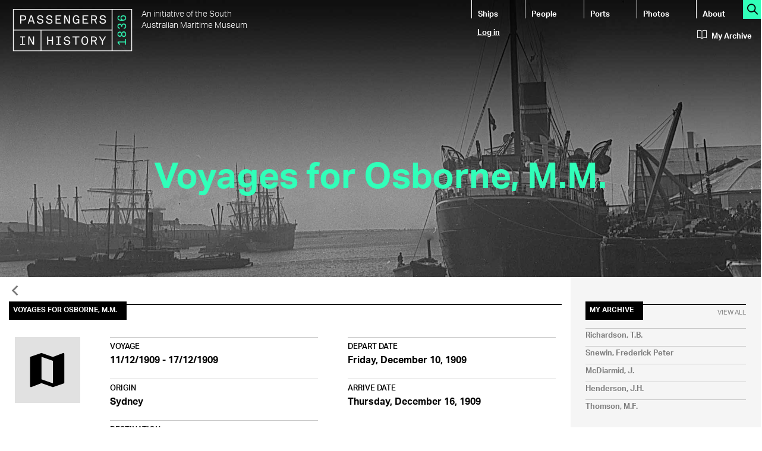

--- FILE ---
content_type: text/html; charset=utf-8
request_url: https://passengers.history.sa.gov.au/master-voyages-all/911465
body_size: 67172
content:
<!DOCTYPE html>
<html lang="en" dir="ltr" prefix="content: http://purl.org/rss/1.0/modules/content/ dc: http://purl.org/dc/terms/ foaf: http://xmlns.com/foaf/0.1/ rdfs: http://www.w3.org/2000/01/rdf-schema# sioc: http://rdfs.org/sioc/ns# sioct: http://rdfs.org/sioc/types# skos: http://www.w3.org/2004/02/skos/core# xsd: http://www.w3.org/2001/XMLSchema#">
<head>
  <link rel="profile" href="http://www.w3.org/1999/xhtml/vocab" />
  <meta charset="utf-8">
  <meta http-equiv="X-UA-Compatible" content="IE=Edge" />
  <meta name="viewport" content="width=device-width, initial-scale=1.0">
  <meta http-equiv="Content-Type" content="text/html; charset=utf-8" />
<link rel="shortcut icon" href="https://passengers.history.sa.gov.au/sites/all/themes/passengers_theme/favicon.ico" type="image/vnd.microsoft.icon" />
<link href="https://fonts.googleapis.com/icon?family=Material+Icons" rel="stylesheet" type="text/css" />
<meta name="generator" content="Drupal 7 (https://www.drupal.org)" />
<link rel="canonical" href="https://passengers.history.sa.gov.au/master-voyages-all/911465" />
<link rel="shortlink" href="https://passengers.history.sa.gov.au/master-voyages-all/911465" />
<meta property="og:site_name" content="Passengers in History" />
<meta property="og:type" content="article" />
<meta property="og:url" content="https://passengers.history.sa.gov.au/master-voyages-all/911465" />
<meta property="og:title" content="Voyages for Osborne, M.M." />
<meta name="twitter:card" content="summary" />
<meta name="twitter:url" content="https://passengers.history.sa.gov.au/master-voyages-all/911465" />
<meta name="twitter:title" content="Voyages for Osborne, M.M." />
  <title>Voyages for Osborne, M.M. | Passengers in History</title>
  <link type="text/css" rel="stylesheet" href="https://passengers.history.sa.gov.au/sites/default/files/css/css_lQaZfjVpwP_oGNqdtWCSpJT1EMqXdMiU84ekLLxQnc4.css" media="all" />
<link type="text/css" rel="stylesheet" href="https://passengers.history.sa.gov.au/sites/default/files/css/css__LeQxW73LSYscb1O__H6f-j_jdAzhZBaesGL19KEB6U.css" media="all" />
<link type="text/css" rel="stylesheet" href="https://passengers.history.sa.gov.au/sites/default/files/css/css_Oitj5v-hUTunxIheJJ9QNbCp9XgFk13702LglP10nxA.css" media="all" />
<link type="text/css" rel="stylesheet" href="https://passengers.history.sa.gov.au/sites/default/files/css/css_il5Xx-7b2k6TK47xqY7k6FRPEQ8uW9SKFXnvzDcxp50.css" media="all" />
<link type="text/css" rel="stylesheet" href="https://cdn.jsdelivr.net/npm/bootstrap@3.3.5/dist/css/bootstrap.min.css" media="all" />
<link type="text/css" rel="stylesheet" href="https://cdn.jsdelivr.net/npm/@unicorn-fail/drupal-bootstrap-styles@0.0.2/dist/3.3.1/7.x-3.x/drupal-bootstrap.min.css" media="all" />
<link type="text/css" rel="stylesheet" href="https://passengers.history.sa.gov.au/sites/default/files/css/css_JdhX9j3LF9MeiwNPIQkv4a30bw7A9vmxRbrulEEqs4Y.css" media="all" />
  <!-- HTML5 element support for IE6-8 -->
  <!--[if lt IE 9]>
    <script src="//html5shiv.googlecode.com/svn/trunk/html5.js"></script>
  <![endif]-->
  <script src="https://passengers.history.sa.gov.au/sites/all/modules/jquery_update/replace/jquery/1.10/jquery.min.js?v=1.10.2"></script>
<script src="https://passengers.history.sa.gov.au/misc/jquery-extend-3.4.0.js?v=1.10.2"></script>
<script src="https://passengers.history.sa.gov.au/misc/jquery-html-prefilter-3.5.0-backport.js?v=1.10.2"></script>
<script src="https://passengers.history.sa.gov.au/misc/jquery.once.js?v=1.2"></script>
<script src="https://passengers.history.sa.gov.au/misc/drupal.js?rqrl7j"></script>
<script src="https://passengers.history.sa.gov.au/sites/all/modules/jquery_update/replace/ui/ui/minified/jquery.ui.core.min.js?v=1.10.2"></script>
<script src="https://passengers.history.sa.gov.au/sites/all/modules/jquery_update/replace/ui/external/jquery.cookie.js?v=67fb34f6a866c40d0570"></script>
<script src="https://passengers.history.sa.gov.au/sites/all/modules/jquery_update/replace/misc/jquery.form.min.js?v=2.69"></script>
<script src="https://passengers.history.sa.gov.au/misc/ajax.js?v=7.94"></script>
<script src="https://passengers.history.sa.gov.au/sites/all/modules/jquery_update/js/jquery_update.js?v=0.0.1"></script>
<script src="https://cdn.jsdelivr.net/npm/bootstrap@3.3.5/dist/js/bootstrap.js"></script>
<script src="https://passengers.history.sa.gov.au/sites/all/modules/passengers_forms/js/passengers_forms.js?rqrl7j"></script>
<script src="https://passengers.history.sa.gov.au/sites/all/libraries/colorbox/jquery.colorbox-min.js?rqrl7j"></script>
<script src="https://passengers.history.sa.gov.au/sites/all/modules/colorbox/js/colorbox.js?rqrl7j"></script>
<script src="https://passengers.history.sa.gov.au/sites/all/modules/colorbox/styles/default/colorbox_style.js?rqrl7j"></script>
<script src="https://passengers.history.sa.gov.au/sites/all/themes/bootstrap/js/misc/_progress.js?v=7.94"></script>
<script src="https://passengers.history.sa.gov.au/sites/all/modules/ctools/js/modal.js?rqrl7j"></script>
<script src="https://passengers.history.sa.gov.au/sites/all/modules/modal_forms/js/modal_forms_popup.js?rqrl7j"></script>
<script src="https://passengers.history.sa.gov.au/sites/all/modules/field_group/field_group.js?rqrl7j"></script>
<script src="https://passengers.history.sa.gov.au/sites/all/modules/views_load_more/views_load_more.js?rqrl7j"></script>
<script src="https://passengers.history.sa.gov.au/sites/all/modules/views/js/base.js?rqrl7j"></script>
<script src="https://passengers.history.sa.gov.au/sites/all/modules/views/js/ajax_view.js?rqrl7j"></script>
<script src="https://passengers.history.sa.gov.au/sites/all/modules/google_analytics/googleanalytics.js?rqrl7j"></script>
<script>(function(i,s,o,g,r,a,m){i["GoogleAnalyticsObject"]=r;i[r]=i[r]||function(){(i[r].q=i[r].q||[]).push(arguments)},i[r].l=1*new Date();a=s.createElement(o),m=s.getElementsByTagName(o)[0];a.async=1;a.src=g;m.parentNode.insertBefore(a,m)})(window,document,"script","https://www.google-analytics.com/analytics.js","ga");ga("create", "UA-32583355-2", {"cookieDomain":"auto"});ga("set", "anonymizeIp", true);ga("send", "pageview");</script>
<script src="//use.typekit.net/mei2wkb.js"></script>
<script>try{Typekit.load();}catch(e){}</script>
<script src="https://passengers.history.sa.gov.au/sites/all/themes/bootstrap/js/modules/views/js/ajax_view.js?rqrl7j"></script>
<script src="https://passengers.history.sa.gov.au/sites/all/themes/bootstrap/js/modules/ctools/js/modal.js?rqrl7j"></script>
<script src="https://passengers.history.sa.gov.au/sites/all/themes/bootstrap/js/misc/ajax.js?rqrl7j"></script>
<script>jQuery.extend(Drupal.settings, {"basePath":"\/","pathPrefix":"","setHasJsCookie":0,"ajaxPageState":{"theme":"passengers_theme","theme_token":"in_x2oj3iQ4zz7WMG7ajH5dHDmW0WJ49sLLZpFzRS0A","jquery_version":"1.10","js":{"sites\/all\/themes\/bootstrap\/js\/bootstrap.js":1,"sites\/all\/modules\/jquery_update\/replace\/jquery\/1.10\/jquery.min.js":1,"misc\/jquery-extend-3.4.0.js":1,"misc\/jquery-html-prefilter-3.5.0-backport.js":1,"misc\/jquery.once.js":1,"misc\/drupal.js":1,"sites\/all\/modules\/jquery_update\/replace\/ui\/ui\/minified\/jquery.ui.core.min.js":1,"sites\/all\/modules\/jquery_update\/replace\/ui\/external\/jquery.cookie.js":1,"sites\/all\/modules\/jquery_update\/replace\/misc\/jquery.form.min.js":1,"misc\/ajax.js":1,"sites\/all\/modules\/jquery_update\/js\/jquery_update.js":1,"https:\/\/cdn.jsdelivr.net\/npm\/bootstrap@3.3.5\/dist\/js\/bootstrap.js":1,"sites\/all\/modules\/passengers_forms\/js\/passengers_forms.js":1,"sites\/all\/libraries\/colorbox\/jquery.colorbox-min.js":1,"sites\/all\/modules\/colorbox\/js\/colorbox.js":1,"sites\/all\/modules\/colorbox\/styles\/default\/colorbox_style.js":1,"sites\/all\/themes\/bootstrap\/js\/misc\/_progress.js":1,"sites\/all\/modules\/ctools\/js\/modal.js":1,"sites\/all\/modules\/modal_forms\/js\/modal_forms_popup.js":1,"sites\/all\/modules\/field_group\/field_group.js":1,"sites\/all\/modules\/views_load_more\/views_load_more.js":1,"sites\/all\/modules\/views\/js\/base.js":1,"sites\/all\/modules\/views\/js\/ajax_view.js":1,"sites\/all\/modules\/google_analytics\/googleanalytics.js":1,"0":1,"\/\/use.typekit.net\/mei2wkb.js":1,"1":1,"sites\/all\/themes\/bootstrap\/js\/modules\/views\/js\/ajax_view.js":1,"sites\/all\/themes\/bootstrap\/js\/modules\/ctools\/js\/modal.js":1,"sites\/all\/themes\/bootstrap\/js\/misc\/ajax.js":1},"css":{"modules\/system\/system.base.css":1,"misc\/ui\/jquery.ui.core.css":1,"misc\/ui\/jquery.ui.theme.css":1,"sites\/all\/modules\/date\/date_api\/date.css":1,"modules\/field\/theme\/field.css":1,"modules\/node\/node.css":1,"sites\/all\/modules\/views\/css\/views.css":1,"sites\/all\/modules\/colorbox\/styles\/default\/colorbox_style.css":1,"sites\/all\/modules\/ctools\/css\/ctools.css":1,"sites\/all\/modules\/ctools\/css\/modal.css":1,"sites\/all\/modules\/modal_forms\/css\/modal_forms_popup.css":1,"https:\/\/cdn.jsdelivr.net\/npm\/bootstrap@3.3.5\/dist\/css\/bootstrap.min.css":1,"https:\/\/cdn.jsdelivr.net\/npm\/@unicorn-fail\/drupal-bootstrap-styles@0.0.2\/dist\/3.3.1\/7.x-3.x\/drupal-bootstrap.min.css":1,"sites\/all\/themes\/passengers_theme\/css\/style.css":1,"sites\/all\/themes\/passengers_theme\/css\/themify-icons.css":1}},"colorbox":{"opacity":"0.85","current":"{current} of {total}","previous":"\u00ab Prev","next":"Next \u00bb","close":"Close","maxWidth":"98%","maxHeight":"98%","fixed":true,"mobiledetect":true,"mobiledevicewidth":"480px","file_public_path":"\/sites\/default\/files","specificPagesDefaultValue":"admin*\nimagebrowser*\nimg_assist*\nimce*\nnode\/add\/*\nnode\/*\/edit\nprint\/*\nprintpdf\/*\nsystem\/ajax\nsystem\/ajax\/*"},"CToolsModal":{"loadingText":"Loading...","closeText":"Close Window","closeImage":"\u003Cimg typeof=\u0022foaf:Image\u0022 class=\u0022img-responsive\u0022 src=\u0022https:\/\/passengers.history.sa.gov.au\/sites\/all\/modules\/ctools\/images\/icon-close-window.png\u0022 alt=\u0022Close window\u0022 title=\u0022Close window\u0022 \/\u003E","throbber":"\u003Cimg typeof=\u0022foaf:Image\u0022 class=\u0022img-responsive\u0022 src=\u0022https:\/\/passengers.history.sa.gov.au\/sites\/all\/modules\/ctools\/images\/throbber.gif\u0022 alt=\u0022Loading\u0022 title=\u0022Loading...\u0022 \/\u003E"},"modal-popup-small":{"modalSize":{"type":"fixed","width":300,"height":300},"modalOptions":{"opacity":0.9,"background":"#000"},"animation":"fadeIn","modalTheme":"ModalFormsPopup","throbber":"\u003Cimg typeof=\u0022foaf:Image\u0022 class=\u0022img-responsive\u0022 src=\u0022https:\/\/passengers.history.sa.gov.au\/sites\/all\/modules\/modal_forms\/images\/loading_animation.gif\u0022 alt=\u0022Loading...\u0022 title=\u0022Loading\u0022 \/\u003E","closeText":"Close"},"modal-popup-medium":{"modalSize":{"type":"fixed","width":550,"height":450},"modalOptions":{"opacity":0.9,"background":"#000"},"animation":"fadeIn","modalTheme":"ModalFormsPopup","throbber":"\u003Cimg typeof=\u0022foaf:Image\u0022 class=\u0022img-responsive\u0022 src=\u0022https:\/\/passengers.history.sa.gov.au\/sites\/all\/modules\/modal_forms\/images\/loading_animation.gif\u0022 alt=\u0022Loading...\u0022 title=\u0022Loading\u0022 \/\u003E","closeText":"Close"},"modal-popup-large":{"modalSize":{"type":"scale","width":0.8,"height":0.8},"modalOptions":{"opacity":0.9,"background":"#000"},"animation":"fadeIn","modalTheme":"ModalFormsPopup","throbber":"\u003Cimg typeof=\u0022foaf:Image\u0022 class=\u0022img-responsive\u0022 src=\u0022https:\/\/passengers.history.sa.gov.au\/sites\/all\/modules\/modal_forms\/images\/loading_animation.gif\u0022 alt=\u0022Loading...\u0022 title=\u0022Loading\u0022 \/\u003E","closeText":"Close"},"field_group":{"div":"teaser","link":"teaser"},"urlIsAjaxTrusted":{"\/ship-search":true,"\/people-search":true,"\/views\/ajax":true},"views":{"ajax_path":"\/views\/ajax","ajaxViews":{"views_dom_id:254f12891c0fe419e6fc239ca5a6729f":{"view_name":"my_archive","view_display_id":"block_my_archive","view_args":"","view_path":"master-voyages-all\/911465","view_base_path":"my-archive","view_dom_id":"254f12891c0fe419e6fc239ca5a6729f","pager_element":0}}},"googleanalytics":{"trackOutbound":1,"trackMailto":1,"trackDownload":1,"trackDownloadExtensions":"7z|aac|arc|arj|asf|asx|avi|bin|csv|doc(x|m)?|dot(x|m)?|exe|flv|gif|gz|gzip|hqx|jar|jpe?g|js|mp(2|3|4|e?g)|mov(ie)?|msi|msp|pdf|phps|png|ppt(x|m)?|pot(x|m)?|pps(x|m)?|ppam|sld(x|m)?|thmx|qtm?|ra(m|r)?|sea|sit|tar|tgz|torrent|txt|wav|wma|wmv|wpd|xls(x|m|b)?|xlt(x|m)|xlam|xml|z|zip","trackColorbox":1},"bootstrap":{"anchorsFix":"0","anchorsSmoothScrolling":"0","formHasError":1,"popoverEnabled":1,"popoverOptions":{"animation":1,"html":0,"placement":"right","selector":"","trigger":"click","triggerAutoclose":1,"title":"","content":"","delay":0,"container":"body"},"tooltipEnabled":1,"tooltipOptions":{"animation":1,"html":0,"placement":"auto left","selector":"","trigger":"hover focus","delay":0,"container":"body"}}});</script>
</head>
<body class="html not-front not-logged-in one-sidebar sidebar-second page-master-voyages-all page-master-voyages-all- page-master-voyages-all-911465">
  <div id="skip-link">
    <a href="#main-content" class="element-invisible element-focusable">Skip to main content</a>
  </div>
    <header id="navbar" role="banner" class="navbar container-fluid navbar-default">
  <div class="container-fluid">
    <img src="https://passengers.history.sa.gov.au/sites/all/themes/passengers_theme/header-default.jpg" class="img-responsive"/>
    <div class="navbar-header">
              <div class="logo media" id="header-brand">
          <a class="logo navbar-btn pull-left" href="/" title="Home">
            <img src="https://passengers.history.sa.gov.au/sites/all/themes/passengers_theme/logo.png" alt="Home" class="img-responsive media-object"/>
          </a>
           
            <div class="lead media-body">An initiative of the South Australian Maritime Museum</div>
                  </div>
      
              <button type="button" class="navbar-toggle" data-toggle="collapse" data-target=".navbar-collapse">
          <span class="sr-only">Toggle navigation</span>
          <span class="icon-bar"></span>
          <span class="icon-bar"></span>
          <span class="icon-bar"></span>
        </button>
          </div>

          <div class="navbar-collapse collapse" id="header-navigation">
        <nav role="navigation">
                      <ul class="menu nav navbar-nav"><li class="first leaf"><a href="/ship-search" title="">Ships</a></li>
<li class="leaf"><a href="/people-search" title="">People</a></li>
<li class="leaf"><a href="/voyage-search" title="Search ports">Ports</a></li>
<li class="leaf"><a href="/photos" title="Search photos">Photos</a></li>
<li class="last leaf"><a href="/about">About</a></li>
</ul>                              
        </nav>
        <div class="clearfix"></div>
        <div id="header-login">
                      <ul class="menu nav navbar-nav secondary"><li class="first last leaf"><a href="/user/login?current=master-voyages-all/911465" title="Login to this website">Log in</a></li>
</ul>                  </div>   
      </div>   
        <div id="search-all"><a href="/all-search" title="Search this site"><span class="ti-search action-icon"></span></a></div>
    <div id="header-myarchive">
      <a href="/my-archive"><span class="ti-book archive-icon"></span>My Archive</a>
    </div>
    
    <div class="row" id="header-title">
     
              <h1>Voyages for Osborne,  M.M.</h1>
                     
        </div>
    
    <div id="header-tabs">
               <div class="clearfix"></div>
    </div>
  </div>
</header>

<div class="main-container container-fluid">  
  
  <header role="banner" id="page-header">
    <div class="back"><a href="javascript:window.history.back();"><span class="material-icons back-icon">&#xE5CB;</span></a></div>
      </header> <!-- /#page-header -->
     
  <div class="row">
  
    
    <section class="col-sm-9" id="mainbar">
                  <a id="main-content"></a>
      
                          <div class="region region-content">
    <div id="block-system-main" class="block block-system">
  
     

  <div class="content">
    <div class="view view-voyages view-id-voyages view-display-id-page_master_voyages_all view-dom-id-783ae3f00c2215521335de5a4df455d7">
  <h2 class="view-title"><span>      Voyages for Osborne,  M.M.    </span></h2>  
  
  
      <div class="view-content">
        <div class="views-row views-row-1 views-row-odd views-row-first">
    <article id="node-996593" class="node node-voyage node-teaser clearfix" about="/node/996593" typeof="sioc:Item foaf:Document">
      
    <a href="/node/996593" class="group-link field-group-link"><div class="row"><div class="col-md-2">  <div class="field field-name-field-image field-type-image field-label-hidden">
        <div class="field-items">
                        <div class="material-icons teaser-icon">&#xE55B;</div>
                  </div>
  </div>
</div><div class="col-md-5">  <div class="field field-name-title-field field-type-text field-label-above">
          <h4 class="teaser-title"><span>Voyage</span></h4>
        <div class="field-items">
              <div class="field-item even">11/12/1909 - 17/12/1909</div>
          </div>
  </div>
  <div class="field field-name-field-origin field-type-entityreference field-label-above">
          <h4 class="teaser-title"><span>Origin</span></h4>
        <div class="field-items">
              <div class="field-item even">Sydney</div>
          </div>
  </div>
  <div class="field field-name-field-destination field-type-entityreference field-label-above">
          <h4 class="teaser-title"><span>Destination</span></h4>
        <div class="field-items">
              <div class="field-item even">Port Adelaide</div>
          </div>
  </div>
</div><div class="col-md-5">  <div class="field field-name-field-depart-date field-type-datetime field-label-above">
          <h4 class="teaser-title"><span>Depart Date</span></h4>
        <div class="field-items">
              <div class="field-item even"><span class="date-display-single" property="dc:date" datatype="xsd:dateTime" content="1909-12-10T14:30:00+09:30">Friday, December 10, 1909</span></div>
          </div>
  </div>
  <div class="field field-name-field-arrive-date field-type-datetime field-label-above">
          <h4 class="teaser-title"><span>Arrive Date</span></h4>
        <div class="field-items">
              <div class="field-item even"><span class="date-display-single" property="dc:date" datatype="xsd:dateTime" content="1909-12-16T14:30:00+09:30">Thursday, December 16, 1909</span></div>
          </div>
  </div>
</div></div></a>  
    <div class="clearfix"></div>
  
    <footer>
          </footer>
    
</article>
  </div>
  <div class="views-row views-row-2 views-row-even">
    <article id="node-996447" class="node node-voyage node-teaser clearfix" about="/node/996447" typeof="sioc:Item foaf:Document">
      
    <a href="/node/996447" class="group-link field-group-link"><div class="row"><div class="col-md-2">  <div class="field field-name-field-image field-type-image field-label-hidden">
        <div class="field-items">
                        <div class="material-icons teaser-icon">&#xE55B;</div>
                  </div>
  </div>
</div><div class="col-md-5">  <div class="field field-name-title-field field-type-text field-label-above">
          <h4 class="teaser-title"><span>Voyage</span></h4>
        <div class="field-items">
              <div class="field-item even">30/10/1909 - 04/11/1909</div>
          </div>
  </div>
  <div class="field field-name-field-origin field-type-entityreference field-label-above">
          <h4 class="teaser-title"><span>Origin</span></h4>
        <div class="field-items">
              <div class="field-item even">Fremantle</div>
          </div>
  </div>
  <div class="field field-name-field-destination field-type-entityreference field-label-above">
          <h4 class="teaser-title"><span>Destination</span></h4>
        <div class="field-items">
              <div class="field-item even">Port Adelaide</div>
          </div>
  </div>
</div><div class="col-md-5">  <div class="field field-name-field-depart-date field-type-datetime field-label-above">
          <h4 class="teaser-title"><span>Depart Date</span></h4>
        <div class="field-items">
              <div class="field-item even"><span class="date-display-single" property="dc:date" datatype="xsd:dateTime" content="1909-10-29T14:30:00+09:30">Friday, October 29, 1909</span></div>
          </div>
  </div>
  <div class="field field-name-field-arrive-date field-type-datetime field-label-above">
          <h4 class="teaser-title"><span>Arrive Date</span></h4>
        <div class="field-items">
              <div class="field-item even"><span class="date-display-single" property="dc:date" datatype="xsd:dateTime" content="1909-11-03T14:30:00+09:30">Wednesday, November 3, 1909</span></div>
          </div>
  </div>
</div></div></a>  
    <div class="clearfix"></div>
  
    <footer>
          </footer>
    
</article>
  </div>
  <div class="views-row views-row-3 views-row-odd">
    <article id="node-995793" class="node node-voyage node-teaser clearfix" about="/node/995793" typeof="sioc:Item foaf:Document">
      
    <a href="/node/995793" class="group-link field-group-link"><div class="row"><div class="col-md-2">  <div class="field field-name-field-image field-type-image field-label-hidden">
        <div class="field-items">
                        <div class="material-icons teaser-icon">&#xE55B;</div>
                  </div>
  </div>
</div><div class="col-md-5">  <div class="field field-name-title-field field-type-text field-label-above">
          <h4 class="teaser-title"><span>Voyage</span></h4>
        <div class="field-items">
              <div class="field-item even">20/03/1909 - 25/03/1909</div>
          </div>
  </div>
  <div class="field field-name-field-origin field-type-entityreference field-label-above">
          <h4 class="teaser-title"><span>Origin</span></h4>
        <div class="field-items">
              <div class="field-item even">Fremantle</div>
          </div>
  </div>
  <div class="field field-name-field-destination field-type-entityreference field-label-above">
          <h4 class="teaser-title"><span>Destination</span></h4>
        <div class="field-items">
              <div class="field-item even">Port Adelaide</div>
          </div>
  </div>
</div><div class="col-md-5">  <div class="field field-name-field-depart-date field-type-datetime field-label-above">
          <h4 class="teaser-title"><span>Depart Date</span></h4>
        <div class="field-items">
              <div class="field-item even"><span class="date-display-single" property="dc:date" datatype="xsd:dateTime" content="1909-03-19T14:30:00+09:30">Friday, March 19, 1909</span></div>
          </div>
  </div>
  <div class="field field-name-field-arrive-date field-type-datetime field-label-above">
          <h4 class="teaser-title"><span>Arrive Date</span></h4>
        <div class="field-items">
              <div class="field-item even"><span class="date-display-single" property="dc:date" datatype="xsd:dateTime" content="1909-03-24T14:30:00+09:30">Wednesday, March 24, 1909</span></div>
          </div>
  </div>
</div></div></a>  
    <div class="clearfix"></div>
  
    <footer>
          </footer>
    
</article>
  </div>
  <div class="views-row views-row-4 views-row-even">
    <article id="node-982173" class="node node-voyage node-teaser clearfix" about="/node/982173" typeof="sioc:Item foaf:Document">
      
    <a href="/node/982173" class="group-link field-group-link"><div class="row"><div class="col-md-2">  <div class="field field-name-field-image field-type-image field-label-hidden">
        <div class="field-items">
                        <div class="material-icons teaser-icon">&#xE55B;</div>
                  </div>
  </div>
</div><div class="col-md-5">  <div class="field field-name-title-field field-type-text field-label-above">
          <h4 class="teaser-title"><span>Voyage</span></h4>
        <div class="field-items">
              <div class="field-item even">07/12/1897 - 13/12/1897</div>
          </div>
  </div>
  <div class="field field-name-field-origin field-type-entityreference field-label-above">
          <h4 class="teaser-title"><span>Origin</span></h4>
        <div class="field-items">
              <div class="field-item even">Fremantle</div>
          </div>
  </div>
  <div class="field field-name-field-destination field-type-entityreference field-label-above">
          <h4 class="teaser-title"><span>Destination</span></h4>
        <div class="field-items">
              <div class="field-item even">Port Adelaide</div>
          </div>
  </div>
</div><div class="col-md-5">  <div class="field field-name-field-depart-date field-type-datetime field-label-above">
          <h4 class="teaser-title"><span>Depart Date</span></h4>
        <div class="field-items">
              <div class="field-item even"><span class="date-display-single" property="dc:date" datatype="xsd:dateTime" content="1897-12-06T14:30:00+09:00">Monday, December 6, 1897</span></div>
          </div>
  </div>
  <div class="field field-name-field-arrive-date field-type-datetime field-label-above">
          <h4 class="teaser-title"><span>Arrive Date</span></h4>
        <div class="field-items">
              <div class="field-item even"><span class="date-display-single" property="dc:date" datatype="xsd:dateTime" content="1897-12-12T14:30:00+09:00">Sunday, December 12, 1897</span></div>
          </div>
  </div>
</div></div></a>  
    <div class="clearfix"></div>
  
    <footer>
          </footer>
    
</article>
  </div>
  <div class="views-row views-row-5 views-row-odd">
    <article id="node-981299" class="node node-voyage node-teaser clearfix" about="/node/981299" typeof="sioc:Item foaf:Document">
      
    <a href="/node/981299" class="group-link field-group-link"><div class="row"><div class="col-md-2">  <div class="field field-name-field-image field-type-image field-label-hidden">
        <div class="field-items">
                        <div class="material-icons teaser-icon">&#xE55B;</div>
                  </div>
  </div>
</div><div class="col-md-5">  <div class="field field-name-title-field field-type-text field-label-above">
          <h4 class="teaser-title"><span>Voyage</span></h4>
        <div class="field-items">
              <div class="field-item even">21/01/1897 - 22/01/1897</div>
          </div>
  </div>
  <div class="field field-name-field-origin field-type-entityreference field-label-above">
          <h4 class="teaser-title"><span>Origin</span></h4>
        <div class="field-items">
              <div class="field-item even">Melbourne</div>
          </div>
  </div>
  <div class="field field-name-field-destination field-type-entityreference field-label-above">
          <h4 class="teaser-title"><span>Destination</span></h4>
        <div class="field-items">
              <div class="field-item even">Port Adelaide</div>
          </div>
  </div>
</div><div class="col-md-5">  <div class="field field-name-field-depart-date field-type-datetime field-label-above">
          <h4 class="teaser-title"><span>Depart Date</span></h4>
        <div class="field-items">
              <div class="field-item even"><span class="date-display-single" property="dc:date" datatype="xsd:dateTime" content="1897-01-20T14:30:00+09:00">Wednesday, January 20, 1897</span></div>
          </div>
  </div>
  <div class="field field-name-field-arrive-date field-type-datetime field-label-above">
          <h4 class="teaser-title"><span>Arrive Date</span></h4>
        <div class="field-items">
              <div class="field-item even"><span class="date-display-single" property="dc:date" datatype="xsd:dateTime" content="1897-01-21T14:30:00+09:00">Thursday, January 21, 1897</span></div>
          </div>
  </div>
</div></div></a>  
    <div class="clearfix"></div>
  
    <footer>
          </footer>
    
</article>
  </div>
  <div class="views-row views-row-6 views-row-even">
    <article id="node-981057" class="node node-voyage node-teaser clearfix" about="/node/981057" typeof="sioc:Item foaf:Document">
      
    <a href="/node/981057" class="group-link field-group-link"><div class="row"><div class="col-md-2">  <div class="field field-name-field-image field-type-image field-label-hidden">
        <div class="field-items">
                        <div class="material-icons teaser-icon">&#xE55B;</div>
                  </div>
  </div>
</div><div class="col-md-5">  <div class="field field-name-title-field field-type-text field-label-above">
          <h4 class="teaser-title"><span>Voyage</span></h4>
        <div class="field-items">
              <div class="field-item even">17/11/1896 - 30/11/1896</div>
          </div>
  </div>
  <div class="field field-name-field-origin field-type-entityreference field-label-above">
          <h4 class="teaser-title"><span>Origin</span></h4>
        <div class="field-items">
              <div class="field-item even">Newcastle, NSW</div>
          </div>
  </div>
  <div class="field field-name-field-destination field-type-entityreference field-label-above">
          <h4 class="teaser-title"><span>Destination</span></h4>
        <div class="field-items">
              <div class="field-item even">Port Adelaide</div>
          </div>
  </div>
</div><div class="col-md-5">  <div class="field field-name-field-depart-date field-type-datetime field-label-above">
          <h4 class="teaser-title"><span>Depart Date</span></h4>
        <div class="field-items">
              <div class="field-item even"><span class="date-display-single" property="dc:date" datatype="xsd:dateTime" content="1896-11-16T14:30:00+09:00">Monday, November 16, 1896</span></div>
          </div>
  </div>
  <div class="field field-name-field-arrive-date field-type-datetime field-label-above">
          <h4 class="teaser-title"><span>Arrive Date</span></h4>
        <div class="field-items">
              <div class="field-item even"><span class="date-display-single" property="dc:date" datatype="xsd:dateTime" content="1896-11-29T14:30:00+09:00">Sunday, November 29, 1896</span></div>
          </div>
  </div>
</div></div></a>  
    <div class="clearfix"></div>
  
    <footer>
          </footer>
    
</article>
  </div>
  <div class="views-row views-row-7 views-row-odd">
    <article id="node-980857" class="node node-voyage node-teaser clearfix" about="/node/980857" typeof="sioc:Item foaf:Document">
      
    <a href="/node/980857" class="group-link field-group-link"><div class="row"><div class="col-md-2">  <div class="field field-name-field-image field-type-image field-label-hidden">
        <div class="field-items">
                        <div class="material-icons teaser-icon">&#xE55B;</div>
                  </div>
  </div>
</div><div class="col-md-5">  <div class="field field-name-title-field field-type-text field-label-above">
          <h4 class="teaser-title"><span>Voyage</span></h4>
        <div class="field-items">
              <div class="field-item even">02/10/1896 - 01/10/1896</div>
          </div>
  </div>
  <div class="field field-name-field-origin field-type-entityreference field-label-above">
          <h4 class="teaser-title"><span>Origin</span></h4>
        <div class="field-items">
              <div class="field-item even">Sydney</div>
          </div>
  </div>
  <div class="field field-name-field-destination field-type-entityreference field-label-above">
          <h4 class="teaser-title"><span>Destination</span></h4>
        <div class="field-items">
              <div class="field-item even">Port Adelaide</div>
          </div>
  </div>
</div><div class="col-md-5">  <div class="field field-name-field-depart-date field-type-datetime field-label-above">
          <h4 class="teaser-title"><span>Depart Date</span></h4>
        <div class="field-items">
              <div class="field-item even"><span class="date-display-single" property="dc:date" datatype="xsd:dateTime" content="1896-10-01T14:30:00+09:00">Thursday, October 1, 1896</span></div>
          </div>
  </div>
  <div class="field field-name-field-arrive-date field-type-datetime field-label-above">
          <h4 class="teaser-title"><span>Arrive Date</span></h4>
        <div class="field-items">
              <div class="field-item even"><span class="date-display-single" property="dc:date" datatype="xsd:dateTime" content="1896-09-30T14:30:00+09:00">Wednesday, September 30, 1896</span></div>
          </div>
  </div>
</div></div></a>  
    <div class="clearfix"></div>
  
    <footer>
          </footer>
    
</article>
  </div>
  <div class="views-row views-row-8 views-row-even">
    <article id="node-979689" class="node node-voyage node-teaser clearfix" about="/node/979689" typeof="sioc:Item foaf:Document">
      
    <a href="/node/979689" class="group-link field-group-link"><div class="row"><div class="col-md-2">  <div class="field field-name-field-image field-type-image field-label-hidden">
        <div class="field-items">
                        <div class="material-icons teaser-icon">&#xE55B;</div>
                  </div>
  </div>
</div><div class="col-md-5">  <div class="field field-name-title-field field-type-text field-label-above">
          <h4 class="teaser-title"><span>Voyage</span></h4>
        <div class="field-items">
              <div class="field-item even">31/07/1896 - 11/08/1896</div>
          </div>
  </div>
  <div class="field field-name-field-origin field-type-entityreference field-label-above">
          <h4 class="teaser-title"><span>Origin</span></h4>
        <div class="field-items">
              <div class="field-item even">Newcastle, NSW</div>
          </div>
  </div>
  <div class="field field-name-field-destination field-type-entityreference field-label-above">
          <h4 class="teaser-title"><span>Destination</span></h4>
        <div class="field-items">
              <div class="field-item even">Port Adelaide</div>
          </div>
  </div>
</div><div class="col-md-5">  <div class="field field-name-field-depart-date field-type-datetime field-label-above">
          <h4 class="teaser-title"><span>Depart Date</span></h4>
        <div class="field-items">
              <div class="field-item even"><span class="date-display-single" property="dc:date" datatype="xsd:dateTime" content="1896-07-30T14:30:00+09:00">Thursday, July 30, 1896</span></div>
          </div>
  </div>
  <div class="field field-name-field-arrive-date field-type-datetime field-label-above">
          <h4 class="teaser-title"><span>Arrive Date</span></h4>
        <div class="field-items">
              <div class="field-item even"><span class="date-display-single" property="dc:date" datatype="xsd:dateTime" content="1896-08-10T14:30:00+09:00">Monday, August 10, 1896</span></div>
          </div>
  </div>
</div></div></a>  
    <div class="clearfix"></div>
  
    <footer>
          </footer>
    
</article>
  </div>
  <div class="views-row views-row-9 views-row-odd">
    <article id="node-972624" class="node node-voyage node-teaser clearfix" about="/node/972624" typeof="sioc:Item foaf:Document">
      
    <a href="/node/972624" class="group-link field-group-link"><div class="row"><div class="col-md-2">  <div class="field field-name-field-image field-type-image field-label-hidden">
        <div class="field-items">
                        <div class="material-icons teaser-icon">&#xE55B;</div>
                  </div>
  </div>
</div><div class="col-md-5">  <div class="field field-name-title-field field-type-text field-label-above">
          <h4 class="teaser-title"><span>Voyage</span></h4>
        <div class="field-items">
              <div class="field-item even">27/02/1889 - 11/03/1889</div>
          </div>
  </div>
  <div class="field field-name-field-origin field-type-entityreference field-label-above">
          <h4 class="teaser-title"><span>Origin</span></h4>
        <div class="field-items">
              <div class="field-item even">Sydney</div>
          </div>
  </div>
  <div class="field field-name-field-destination field-type-entityreference field-label-above">
          <h4 class="teaser-title"><span>Destination</span></h4>
        <div class="field-items">
              <div class="field-item even">Port Augusta</div>
          </div>
  </div>
</div><div class="col-md-5">  <div class="field field-name-field-depart-date field-type-datetime field-label-above">
          <h4 class="teaser-title"><span>Depart Date</span></h4>
        <div class="field-items">
              <div class="field-item even"><span class="date-display-single" property="dc:date" datatype="xsd:dateTime" content="1889-02-26T14:30:00+09:14">Tuesday, February 26, 1889</span></div>
          </div>
  </div>
  <div class="field field-name-field-arrive-date field-type-datetime field-label-above">
          <h4 class="teaser-title"><span>Arrive Date</span></h4>
        <div class="field-items">
              <div class="field-item even"><span class="date-display-single" property="dc:date" datatype="xsd:dateTime" content="1889-03-10T14:30:00+09:14">Sunday, March 10, 1889</span></div>
          </div>
  </div>
</div></div></a>  
    <div class="clearfix"></div>
  
    <footer>
          </footer>
    
</article>
  </div>
  <div class="views-row views-row-10 views-row-even">
    <article id="node-985324" class="node node-voyage node-teaser clearfix" about="/node/985324" typeof="sioc:Item foaf:Document">
      
    <a href="/node/985324" class="group-link field-group-link"><div class="row"><div class="col-md-2">  <div class="field field-name-field-image field-type-image field-label-hidden">
        <div class="field-items">
                        <div class="material-icons teaser-icon">&#xE55B;</div>
                  </div>
  </div>
</div><div class="col-md-5">  <div class="field field-name-title-field field-type-text field-label-above">
          <h4 class="teaser-title"><span>Voyage</span></h4>
        <div class="field-items">
              <div class="field-item even">1917</div>
          </div>
  </div>
  <div class="field field-name-field-origin field-type-entityreference field-label-above">
          <h4 class="teaser-title"><span>Origin</span></h4>
        <div class="field-items">
              <div class="field-item even">Eastern States</div>
          </div>
  </div>
  <div class="field field-name-field-destination field-type-entityreference field-label-above">
          <h4 class="teaser-title"><span>Destination</span></h4>
        <div class="field-items">
              <div class="field-item even">Port Adelaide</div>
          </div>
  </div>
</div><div class="col-md-5">  <div class="field field-name-field-arrive-date field-type-datetime field-label-above">
          <h4 class="teaser-title"><span>Arrive Date</span></h4>
        <div class="field-items">
              <div class="field-item even"><span class="date-display-single" property="dc:date" datatype="xsd:dateTime" content="1917-01-04T13:30:00+10:30">Thursday, January 4, 1917</span></div>
          </div>
  </div>
</div></div></a>  
    <div class="clearfix"></div>
  
    <footer>
          </footer>
    
</article>
  </div>
  <div class="views-row views-row-11 views-row-odd">
    <article id="node-985325" class="node node-voyage node-teaser clearfix" about="/node/985325" typeof="sioc:Item foaf:Document">
      
    <a href="/node/985325" class="group-link field-group-link"><div class="row"><div class="col-md-2">  <div class="field field-name-field-image field-type-image field-label-hidden">
        <div class="field-items">
                        <div class="material-icons teaser-icon">&#xE55B;</div>
                  </div>
  </div>
</div><div class="col-md-5">  <div class="field field-name-title-field field-type-text field-label-above">
          <h4 class="teaser-title"><span>Voyage</span></h4>
        <div class="field-items">
              <div class="field-item even">1917</div>
          </div>
  </div>
  <div class="field field-name-field-origin field-type-entityreference field-label-above">
          <h4 class="teaser-title"><span>Origin</span></h4>
        <div class="field-items">
              <div class="field-item even">Fremantle</div>
          </div>
  </div>
  <div class="field field-name-field-destination field-type-entityreference field-label-above">
          <h4 class="teaser-title"><span>Destination</span></h4>
        <div class="field-items">
              <div class="field-item even">Port Adelaide</div>
          </div>
  </div>
</div><div class="col-md-5">  <div class="field field-name-field-arrive-date field-type-datetime field-label-above">
          <h4 class="teaser-title"><span>Arrive Date</span></h4>
        <div class="field-items">
              <div class="field-item even"><span class="date-display-single" property="dc:date" datatype="xsd:dateTime" content="1917-01-16T13:30:00+10:30">Tuesday, January 16, 1917</span></div>
          </div>
  </div>
</div></div></a>  
    <div class="clearfix"></div>
  
    <footer>
          </footer>
    
</article>
  </div>
  <div class="views-row views-row-12 views-row-even">
    <article id="node-985326" class="node node-voyage node-teaser clearfix" about="/node/985326" typeof="sioc:Item foaf:Document">
      
    <a href="/node/985326" class="group-link field-group-link"><div class="row"><div class="col-md-2">  <div class="field field-name-field-image field-type-image field-label-hidden">
        <div class="field-items">
                        <div class="material-icons teaser-icon">&#xE55B;</div>
                  </div>
  </div>
</div><div class="col-md-5">  <div class="field field-name-title-field field-type-text field-label-above">
          <h4 class="teaser-title"><span>Voyage</span></h4>
        <div class="field-items">
              <div class="field-item even">1917</div>
          </div>
  </div>
  <div class="field field-name-field-origin field-type-entityreference field-label-above">
          <h4 class="teaser-title"><span>Origin</span></h4>
        <div class="field-items">
              <div class="field-item even">Eastern States</div>
          </div>
  </div>
  <div class="field field-name-field-destination field-type-entityreference field-label-above">
          <h4 class="teaser-title"><span>Destination</span></h4>
        <div class="field-items">
              <div class="field-item even">Port Adelaide</div>
          </div>
  </div>
</div><div class="col-md-5">  <div class="field field-name-field-arrive-date field-type-datetime field-label-above">
          <h4 class="teaser-title"><span>Arrive Date</span></h4>
        <div class="field-items">
              <div class="field-item even"><span class="date-display-single" property="dc:date" datatype="xsd:dateTime" content="1917-02-01T13:30:00+10:30">Thursday, February 1, 1917</span></div>
          </div>
  </div>
</div></div></a>  
    <div class="clearfix"></div>
  
    <footer>
          </footer>
    
</article>
  </div>
  <div class="views-row views-row-13 views-row-odd">
    <article id="node-985327" class="node node-voyage node-teaser clearfix" about="/node/985327" typeof="sioc:Item foaf:Document">
      
    <a href="/node/985327" class="group-link field-group-link"><div class="row"><div class="col-md-2">  <div class="field field-name-field-image field-type-image field-label-hidden">
        <div class="field-items">
                        <div class="material-icons teaser-icon">&#xE55B;</div>
                  </div>
  </div>
</div><div class="col-md-5">  <div class="field field-name-title-field field-type-text field-label-above">
          <h4 class="teaser-title"><span>Voyage</span></h4>
        <div class="field-items">
              <div class="field-item even">1917</div>
          </div>
  </div>
  <div class="field field-name-field-origin field-type-entityreference field-label-above">
          <h4 class="teaser-title"><span>Origin</span></h4>
        <div class="field-items">
              <div class="field-item even">Fremantle</div>
          </div>
  </div>
  <div class="field field-name-field-destination field-type-entityreference field-label-above">
          <h4 class="teaser-title"><span>Destination</span></h4>
        <div class="field-items">
              <div class="field-item even">Port Adelaide</div>
          </div>
  </div>
</div><div class="col-md-5">  <div class="field field-name-field-arrive-date field-type-datetime field-label-above">
          <h4 class="teaser-title"><span>Arrive Date</span></h4>
        <div class="field-items">
              <div class="field-item even"><span class="date-display-single" property="dc:date" datatype="xsd:dateTime" content="1917-02-13T13:30:00+10:30">Tuesday, February 13, 1917</span></div>
          </div>
  </div>
</div></div></a>  
    <div class="clearfix"></div>
  
    <footer>
          </footer>
    
</article>
  </div>
  <div class="views-row views-row-14 views-row-even">
    <article id="node-985328" class="node node-voyage node-teaser clearfix" about="/node/985328" typeof="sioc:Item foaf:Document">
      
    <a href="/node/985328" class="group-link field-group-link"><div class="row"><div class="col-md-2">  <div class="field field-name-field-image field-type-image field-label-hidden">
        <div class="field-items">
                        <div class="material-icons teaser-icon">&#xE55B;</div>
                  </div>
  </div>
</div><div class="col-md-5">  <div class="field field-name-title-field field-type-text field-label-above">
          <h4 class="teaser-title"><span>Voyage</span></h4>
        <div class="field-items">
              <div class="field-item even">1917</div>
          </div>
  </div>
  <div class="field field-name-field-origin field-type-entityreference field-label-above">
          <h4 class="teaser-title"><span>Origin</span></h4>
        <div class="field-items">
              <div class="field-item even">Eastern States</div>
          </div>
  </div>
  <div class="field field-name-field-destination field-type-entityreference field-label-above">
          <h4 class="teaser-title"><span>Destination</span></h4>
        <div class="field-items">
              <div class="field-item even">Port Adelaide</div>
          </div>
  </div>
</div><div class="col-md-5">  <div class="field field-name-field-arrive-date field-type-datetime field-label-above">
          <h4 class="teaser-title"><span>Arrive Date</span></h4>
        <div class="field-items">
              <div class="field-item even"><span class="date-display-single" property="dc:date" datatype="xsd:dateTime" content="1917-03-01T13:30:00+10:30">Thursday, March 1, 1917</span></div>
          </div>
  </div>
</div></div></a>  
    <div class="clearfix"></div>
  
    <footer>
          </footer>
    
</article>
  </div>
  <div class="views-row views-row-15 views-row-odd">
    <article id="node-985329" class="node node-voyage node-teaser clearfix" about="/node/985329" typeof="sioc:Item foaf:Document">
      
    <a href="/node/985329" class="group-link field-group-link"><div class="row"><div class="col-md-2">  <div class="field field-name-field-image field-type-image field-label-hidden">
        <div class="field-items">
                        <div class="material-icons teaser-icon">&#xE55B;</div>
                  </div>
  </div>
</div><div class="col-md-5">  <div class="field field-name-title-field field-type-text field-label-above">
          <h4 class="teaser-title"><span>Voyage</span></h4>
        <div class="field-items">
              <div class="field-item even">1917</div>
          </div>
  </div>
  <div class="field field-name-field-origin field-type-entityreference field-label-above">
          <h4 class="teaser-title"><span>Origin</span></h4>
        <div class="field-items">
              <div class="field-item even">Fremantle</div>
          </div>
  </div>
  <div class="field field-name-field-destination field-type-entityreference field-label-above">
          <h4 class="teaser-title"><span>Destination</span></h4>
        <div class="field-items">
              <div class="field-item even">Port Adelaide</div>
          </div>
  </div>
</div><div class="col-md-5">  <div class="field field-name-field-arrive-date field-type-datetime field-label-above">
          <h4 class="teaser-title"><span>Arrive Date</span></h4>
        <div class="field-items">
              <div class="field-item even"><span class="date-display-single" property="dc:date" datatype="xsd:dateTime" content="1917-03-14T13:30:00+10:30">Wednesday, March 14, 1917</span></div>
          </div>
  </div>
</div></div></a>  
    <div class="clearfix"></div>
  
    <footer>
          </footer>
    
</article>
  </div>
  <div class="views-row views-row-16 views-row-even">
    <article id="node-985330" class="node node-voyage node-teaser clearfix" about="/node/985330" typeof="sioc:Item foaf:Document">
      
    <a href="/node/985330" class="group-link field-group-link"><div class="row"><div class="col-md-2">  <div class="field field-name-field-image field-type-image field-label-hidden">
        <div class="field-items">
                        <div class="material-icons teaser-icon">&#xE55B;</div>
                  </div>
  </div>
</div><div class="col-md-5">  <div class="field field-name-title-field field-type-text field-label-above">
          <h4 class="teaser-title"><span>Voyage</span></h4>
        <div class="field-items">
              <div class="field-item even">1917</div>
          </div>
  </div>
  <div class="field field-name-field-origin field-type-entityreference field-label-above">
          <h4 class="teaser-title"><span>Origin</span></h4>
        <div class="field-items">
              <div class="field-item even">Eastern States</div>
          </div>
  </div>
  <div class="field field-name-field-destination field-type-entityreference field-label-above">
          <h4 class="teaser-title"><span>Destination</span></h4>
        <div class="field-items">
              <div class="field-item even">Port Adelaide</div>
          </div>
  </div>
</div><div class="col-md-5">  <div class="field field-name-field-arrive-date field-type-datetime field-label-above">
          <h4 class="teaser-title"><span>Arrive Date</span></h4>
        <div class="field-items">
              <div class="field-item even"><span class="date-display-single" property="dc:date" datatype="xsd:dateTime" content="1917-03-29T14:30:00+09:30">Thursday, March 29, 1917</span></div>
          </div>
  </div>
</div></div></a>  
    <div class="clearfix"></div>
  
    <footer>
          </footer>
    
</article>
  </div>
  <div class="views-row views-row-17 views-row-odd">
    <article id="node-985487" class="node node-voyage node-teaser clearfix" about="/node/985487" typeof="sioc:Item foaf:Document">
      
    <a href="/node/985487" class="group-link field-group-link"><div class="row"><div class="col-md-2">  <div class="field field-name-field-image field-type-image field-label-hidden">
        <div class="field-items">
                        <div class="material-icons teaser-icon">&#xE55B;</div>
                  </div>
  </div>
</div><div class="col-md-5">  <div class="field field-name-title-field field-type-text field-label-above">
          <h4 class="teaser-title"><span>Voyage</span></h4>
        <div class="field-items">
              <div class="field-item even">1917</div>
          </div>
  </div>
  <div class="field field-name-field-origin field-type-entityreference field-label-above">
          <h4 class="teaser-title"><span>Origin</span></h4>
        <div class="field-items">
              <div class="field-item even">Fremantle</div>
          </div>
  </div>
  <div class="field field-name-field-destination field-type-entityreference field-label-above">
          <h4 class="teaser-title"><span>Destination</span></h4>
        <div class="field-items">
              <div class="field-item even">Port Adelaide</div>
          </div>
  </div>
</div><div class="col-md-5">  <div class="field field-name-field-arrive-date field-type-datetime field-label-above">
          <h4 class="teaser-title"><span>Arrive Date</span></h4>
        <div class="field-items">
              <div class="field-item even"><span class="date-display-single" property="dc:date" datatype="xsd:dateTime" content="1917-04-11T14:30:00+09:30">Wednesday, April 11, 1917</span></div>
          </div>
  </div>
</div></div></a>  
    <div class="clearfix"></div>
  
    <footer>
          </footer>
    
</article>
  </div>
  <div class="views-row views-row-18 views-row-even">
    <article id="node-985488" class="node node-voyage node-teaser clearfix" about="/node/985488" typeof="sioc:Item foaf:Document">
      
    <a href="/node/985488" class="group-link field-group-link"><div class="row"><div class="col-md-2">  <div class="field field-name-field-image field-type-image field-label-hidden">
        <div class="field-items">
                        <div class="material-icons teaser-icon">&#xE55B;</div>
                  </div>
  </div>
</div><div class="col-md-5">  <div class="field field-name-title-field field-type-text field-label-above">
          <h4 class="teaser-title"><span>Voyage</span></h4>
        <div class="field-items">
              <div class="field-item even">1917</div>
          </div>
  </div>
  <div class="field field-name-field-origin field-type-entityreference field-label-above">
          <h4 class="teaser-title"><span>Origin</span></h4>
        <div class="field-items">
              <div class="field-item even">Fremantle</div>
          </div>
  </div>
  <div class="field field-name-field-destination field-type-entityreference field-label-above">
          <h4 class="teaser-title"><span>Destination</span></h4>
        <div class="field-items">
              <div class="field-item even">Port Adelaide</div>
          </div>
  </div>
</div><div class="col-md-5">  <div class="field field-name-field-arrive-date field-type-datetime field-label-above">
          <h4 class="teaser-title"><span>Arrive Date</span></h4>
        <div class="field-items">
              <div class="field-item even"><span class="date-display-single" property="dc:date" datatype="xsd:dateTime" content="1917-04-26T14:30:00+09:30">Thursday, April 26, 1917</span></div>
          </div>
  </div>
</div></div></a>  
    <div class="clearfix"></div>
  
    <footer>
          </footer>
    
</article>
  </div>
  <div class="views-row views-row-19 views-row-odd">
    <article id="node-985489" class="node node-voyage node-teaser clearfix" about="/node/985489" typeof="sioc:Item foaf:Document">
      
    <a href="/node/985489" class="group-link field-group-link"><div class="row"><div class="col-md-2">  <div class="field field-name-field-image field-type-image field-label-hidden">
        <div class="field-items">
                        <div class="material-icons teaser-icon">&#xE55B;</div>
                  </div>
  </div>
</div><div class="col-md-5">  <div class="field field-name-title-field field-type-text field-label-above">
          <h4 class="teaser-title"><span>Voyage</span></h4>
        <div class="field-items">
              <div class="field-item even">1917</div>
          </div>
  </div>
  <div class="field field-name-field-origin field-type-entityreference field-label-above">
          <h4 class="teaser-title"><span>Origin</span></h4>
        <div class="field-items">
              <div class="field-item even">Fremantle</div>
          </div>
  </div>
  <div class="field field-name-field-destination field-type-entityreference field-label-above">
          <h4 class="teaser-title"><span>Destination</span></h4>
        <div class="field-items">
              <div class="field-item even">Port Adelaide</div>
          </div>
  </div>
</div><div class="col-md-5">  <div class="field field-name-field-arrive-date field-type-datetime field-label-above">
          <h4 class="teaser-title"><span>Arrive Date</span></h4>
        <div class="field-items">
              <div class="field-item even"><span class="date-display-single" property="dc:date" datatype="xsd:dateTime" content="1917-05-08T14:30:00+09:30">Tuesday, May 8, 1917</span></div>
          </div>
  </div>
</div></div></a>  
    <div class="clearfix"></div>
  
    <footer>
          </footer>
    
</article>
  </div>
  <div class="views-row views-row-20 views-row-even views-row-last">
    <article id="node-985490" class="node node-voyage node-teaser clearfix" about="/node/985490" typeof="sioc:Item foaf:Document">
      
    <a href="/node/985490" class="group-link field-group-link"><div class="row"><div class="col-md-2">  <div class="field field-name-field-image field-type-image field-label-hidden">
        <div class="field-items">
                        <div class="material-icons teaser-icon">&#xE55B;</div>
                  </div>
  </div>
</div><div class="col-md-5">  <div class="field field-name-title-field field-type-text field-label-above">
          <h4 class="teaser-title"><span>Voyage</span></h4>
        <div class="field-items">
              <div class="field-item even">1917</div>
          </div>
  </div>
  <div class="field field-name-field-origin field-type-entityreference field-label-above">
          <h4 class="teaser-title"><span>Origin</span></h4>
        <div class="field-items">
              <div class="field-item even">Eastern States</div>
          </div>
  </div>
  <div class="field field-name-field-destination field-type-entityreference field-label-above">
          <h4 class="teaser-title"><span>Destination</span></h4>
        <div class="field-items">
              <div class="field-item even">Port Adelaide</div>
          </div>
  </div>
</div><div class="col-md-5">  <div class="field field-name-field-arrive-date field-type-datetime field-label-above">
          <h4 class="teaser-title"><span>Arrive Date</span></h4>
        <div class="field-items">
              <div class="field-item even"><span class="date-display-single" property="dc:date" datatype="xsd:dateTime" content="1917-05-24T14:30:00+09:30">Thursday, May 24, 1917</span></div>
          </div>
  </div>
</div></div></a>  
    <div class="clearfix"></div>
  
    <footer>
          </footer>
    
</article>
  </div>
    </div>
  
      <div class="text-center"><ul class="pagination"><li class="active"><span>1</span></li>
<li><a title="Go to page 2" href="/master-voyages-all/911465?page=1">2</a></li>
<li><a title="Go to page 3" href="/master-voyages-all/911465?page=2">3</a></li>
<li><a title="Go to page 4" href="/master-voyages-all/911465?page=3">4</a></li>
<li><a title="Go to page 5" href="/master-voyages-all/911465?page=4">5</a></li>
<li><a title="Go to page 6" href="/master-voyages-all/911465?page=5">6</a></li>
<li><a title="Go to page 7" href="/master-voyages-all/911465?page=6">7</a></li>
<li><a title="Go to page 8" href="/master-voyages-all/911465?page=7">8</a></li>
<li><a title="Go to page 9" href="/master-voyages-all/911465?page=8">9</a></li>
<li class="next"><a href="/master-voyages-all/911465?page=1">›</a></li>
<li class="pager-last"><a href="/master-voyages-all/911465?page=9">»</a></li>
</ul></div>  
  
  
  
  
</div>                         
  </div>
</div>
  </div>
    </section>

          <aside class="col-sm-3 sidebar" role="complementary">
          <div class="region region-sidebar-second">
    <div id="block-views-my-archive-block-my-archive" class="block block-views">
  
      <h2 class="block-title"><span>My Archive</span><a href="/my-archive" class="view-all">View All</a></h2>    
     

  <div class="content">
    <div class="view view-my-archive view-id-my_archive view-display-id-block_my_archive view-dom-id-254f12891c0fe419e6fc239ca5a6729f">
        
  
  
      <div class="view-content">
        <div class="views-row views-row-1 views-row-odd views-row-first">
    <article id="node-901141" class="node node-master clearfix" about="/node/901141" typeof="sioc:Item foaf:Document">
            <header>
      <h3><span>            <a href="/node/901141">Richardson, T.B.</a>
            </span></h3>          </header>
          
  
    <footer>
          </footer>
    
</article>
  </div>
  <div class="views-row views-row-2 views-row-even">
    <article id="node-901142" class="node node-master clearfix" about="/node/901142" typeof="sioc:Item foaf:Document">
            <header>
      <h3><span>            <a href="/node/901142">Snewin, Frederick Peter</a>
            </span></h3>          </header>
          
  
    <footer>
          </footer>
    
</article>
  </div>
  <div class="views-row views-row-3 views-row-odd">
    <article id="node-901143" class="node node-master clearfix" about="/node/901143" typeof="sioc:Item foaf:Document">
            <header>
      <h3><span>            <a href="/node/901143">McDiarmid, J.</a>
            </span></h3>          </header>
          
  
    <footer>
          </footer>
    
</article>
  </div>
  <div class="views-row views-row-4 views-row-even">
    <article id="node-901144" class="node node-master clearfix" about="/node/901144" typeof="sioc:Item foaf:Document">
            <header>
      <h3><span>            <a href="/node/901144">Henderson, J.H.</a>
            </span></h3>          </header>
          
  
    <footer>
          </footer>
    
</article>
  </div>
  <div class="views-row views-row-5 views-row-odd views-row-last">
    <article id="node-901145" class="node node-master clearfix" about="/node/901145" typeof="sioc:Item foaf:Document">
            <header>
      <h3><span>            <a href="/node/901145">Thomson, M.F.</a>
            </span></h3>          </header>
          
  
    <footer>
          </footer>
    
</article>
  </div>
    </div>
  
  
  
  
  
  
</div>                         
  </div>
</div>
  </div>
      </aside>  <!-- /#sidebar-second -->
    
  </div>
</div>

<footer class="footer container-fluid">
  <!-- Footer image links -->
  <div class="row search-links">
    <div class="col-md-4">
      <div class="search-image">
        <a href="/ship-search" alt="Search for a ship.">             
          <h2><span>Ships</span></h2>    
          <img class="img-responsive" src="/sites/all/themes/passengers_theme/images/ships.jpg" alt="" />
          <span class="search-text">Find a ship</span><span class="ti-arrow-circle-right search-icon"></span> 
        </a>
      </div>
    </div>
    <div class="col-md-4">
      <div class="search-image">
        <a href="/voyage-search" alt="Search for a port.">
          <span class="search-text">Search a port</span><span class="ti-arrow-circle-right search-icon"></span>  
          <h2><span>Ports</span></h2>    
          <img class="img-responsive" src="/sites/all/themes/passengers_theme/images/ports.jpg" alt="" /> 
        </a>
      </div>
    </div>
    <div class="col-md-4">
      <div class="search-image">
        <a href="/photos" alt="Search for a photo.">
          <span class="search-text">Photos</span><span class="ti-arrow-circle-right search-icon"></span>  
          <h2><span>Photos</span></h2>    
          <img class="img-responsive" src="/sites/all/themes/passengers_theme/images/photos.jpg" alt="" /> 
        </a>
      </div>
    </div>        
  </div>

  <div class="row" id="footer-bottom">
    <div class="col-md-6 footer-grid">
        <div class="region region-footer-first">
    <div id="block-block-4" class="block block-block">
  
      <h2 class="block-title"><span>An initiative of the South Australian Maritime Museum</span></h2>    
     

  <div class="content">
    <img src="/sites/all/themes/passengers_theme/branding.png" title="" alt="" class="branding"/>
<div class="clearfix"></div>                         
  </div>
</div>
<div id="block-menu-menu-footer" class="block block-menu">
  
     

  <div class="content">
    <ul class="menu nav"><li class="first leaf"><a href="/about" title="About this website">About</a></li>
<li class="leaf"><a href="/accessibility" title="About accessibility on this website">Accessibility</a></li>
<li class="leaf"><a href="http://www.sa.gov.au/privacy" title="Privacy statement" target="_blank">Privacy</a></li>
<li class="leaf"><a href="http://www.sa.gov.au/disclaimer" title="Site disclaimer" target="_blank">Disclaimer</a></li>
<li class="last leaf"><a href="/contact" title="Contact the South Australian Maritime Museum">Contact</a></li>
</ul>                         
  </div>
</div>
  </div>
    </div>
    <div class="col-md-6 grid-container">
      <div class="row">
        <div class="col-md-5">
            <div class="region region-footer-second">
    <div id="block-menu-menu-quicklinks" class="block block-menu">
  
      <h2 class="block-title"><span>Quicklinks</span></h2>    
     

  <div class="content">
    <ul class="menu nav"><li class="first leaf"><a href="/ship-search" title="Search for a ship">Ships</a></li>
<li class="leaf"><a href="/people-search" title="Search for a person">People</a></li>
<li class="leaf"><a href="/voyage-search" title="Search for a port">Ports</a></li>
<li class="last leaf"><a href="/user/register" title="Register for an account.">Register</a></li>
</ul>                         
  </div>
</div>
  </div>
        </div> 
        <div class="col-md-7">
            <div class="region region-footer-third">
    <div id="block-block-3" class="block block-block">
  
      <h2 class="block-title"><span>Follow Us Online</span></h2>    
     

  <div class="content">
    <a href="https://www.facebook.com/SAMaritimeMuseum" alt="South Australian Maritime Museum facebook page" target="_blank">
<div>
<h2><span>Facebook</span></h2>
<div>Follow us on Facebook<span class="ti-facebook social-icon"></span></div>
</div>
</a>
<div class="clearfix"></div>
<a href="https://twitter.com/SAMaritimeMuseu" alt="South Australian Maritime Museum twitter page"  target="_blank">
<div>
<h2><span>Twitter</span></h2>
<div>Follow us on Twitter<span class="ti-twitter-alt social-icon"></span></div>
</div>
</a>
<div class="clearfix"></div>
<a href="http://instagram.com/sa_maritime_museum/" alt="South Australian Maritime Museum instagram page"  target="_blank">
<div>
<h2><span>Instagram</span></h2>
<div>Follow us on Instagram<span class="ti-instagram social-icon"></span></div>
</div>
</a>
                         
  </div>
</div>
  </div>
        </div> 
      </div> 
      <div class="row">
           <div class="region region-footer-bottom">
    <div id="block-block-5" class="block block-block">
  
     

  <div class="content">
    This website is licenced under a <a href="http://creativecommons.org/licenses/by/4.0/au/" alt="Creative Commons Attribution Australia License applied to content on this website" target="_blank">Creative Commons Attribution 4.0 Australia</a>.                         
  </div>
</div>
  </div>
      </div> 
    </div>       
  </div>
</footer>

  <script src="https://passengers.history.sa.gov.au/sites/all/themes/bootstrap/js/bootstrap.js?rqrl7j"></script>
</body>
</html>
